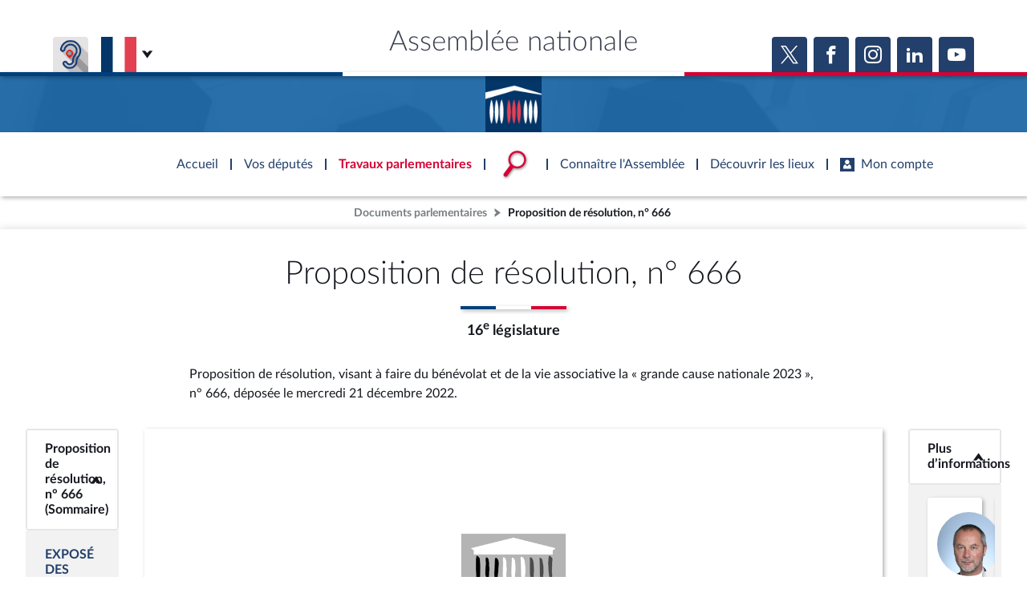

--- FILE ---
content_type: text/html; charset=UTF-8
request_url: https://www.assemblee-nationale.fr/dyn/docs/PNREANR5L16B0666.raw
body_size: 10887
content:
<!DOCTYPE html>
<html lang="fr-FR">
<head>
    <title>PNREANR5L16B0666</title>
    <style type="text/css">
            body { width: 600pt; margin:0 auto }
            .leaderZone { display: block;position:relative }
            .leaderZone::before { position:absolute; bottom:6px; display:block; flex-grow: 1; border-bottom: 3px dotted black; width: 100%; content: '' }
            .leaderText { position:relative; background-color: white; padding-right:2px }
			@page assnatSection1 { size:595.3pt 841.9pt; margin:79.4pt 85.05pt 85.05pt }
			@page assnatSection2 { size:595.3pt 841.9pt; margin:79.4pt 85.05pt 85.05pt }
			div.assnatSection1 { margin:79.4pt 85.05pt 85.05pt; page:assnatSection1 }
			div.assnatSection2 { margin:79.4pt 85.05pt 85.05pt; page:assnatSection2 }
			body { text-align:justify; font-family:'Times New Roman'; font-size:14pt }
			h1, h2, h3, h4, h5, h6, p { margin:0pt }
			li { margin-top:0pt; margin-bottom:0pt }
			h1 { margin-top:12pt; text-align:center; page-break-inside:auto; page-break-after:auto; font-family:'Times New Roman'; font-size:14pt; font-weight:bold; text-transform:uppercase; color:#ff00ff }
			h2 { text-align:center; page-break-inside:auto; page-break-after:auto; font-family:'Times New Roman'; font-size:14pt; font-weight:bold; text-transform:uppercase; color:#ff00ff }
			h3 { margin-left:28.35pt; text-indent:-28.35pt; text-align:justify; page-break-inside:auto; page-break-after:auto; font-family:'Times New Roman'; font-size:14pt; font-weight:bold; text-transform:uppercase; color:#008000 }
			h4 { margin-left:85.05pt; text-indent:-21.3pt; text-align:justify; page-break-inside:auto; page-break-after:auto; font-family:'Times New Roman'; font-size:10pt; font-weight:bold; font-style:normal; text-transform:uppercase; color:#000000 }
			h5 { margin-left:85.05pt; text-indent:-21.3pt; text-align:justify; page-break-inside:auto; page-break-after:auto; font-family:'Times New Roman'; font-size:14pt; font-weight:bold; color:#000000 }
			h6 { margin-left:85.05pt; text-indent:-21.3pt; text-align:justify; page-break-inside:auto; page-break-after:auto; font-family:'Times New Roman'; font-size:14pt; font-weight:normal; font-style:italic; color:#000000 }
			.assnatHeading7 { margin-left:85.05pt; text-indent:-21.3pt; text-align:justify; page-break-inside:auto; page-break-after:auto; font-family:'Times New Roman'; font-size:14pt; font-weight:bold; font-style:italic; color:#000000 }
			.assnatHeading8 { margin-left:85.05pt; text-indent:21.3pt; text-align:justify; page-break-inside:auto; page-break-after:auto; font-family:'Times New Roman'; font-size:14pt; font-weight:bold; color:#000000 }
			.assnatHeading9 { margin-left:85.05pt; text-indent:21.3pt; text-align:justify; page-break-inside:auto; page-break-after:auto; font-family:'Times New Roman'; font-size:10pt; font-weight:normal; font-style:italic; color:#000000 }
			.assnat1TomeIntit0 { text-align:center; page-break-after:avoid; font-family:Arial; font-size:13pt; font-weight:bold; font-style:italic }
			.assnat1TomeNum0 { margin-top:12pt; text-align:center; page-break-after:avoid; font-family:Arial; font-size:13pt; font-style:italic }
			.assnat2PartieIntit0 { text-align:center; page-break-after:avoid; font-family:'Arial Narrow'; font-size:13pt; font-weight:bold; font-style:italic }
			.assnat3LivreNum { margin-bottom:12pt; text-indent:0pt; text-align:center; font-size:13pt; font-style:italic }
			.assnat4TitreIntit0 { margin-top:0pt; margin-bottom:30pt; text-indent:0pt; text-align:center; page-break-after:avoid; font-size:14pt; font-weight:bold; font-style:italic; text-transform:uppercase }
			.assnat4TitreNum0 { margin-top:12pt; text-align:center; font-size:14pt; font-style:italic; text-transform:uppercase; color:#000000 }
			.assnat5ChapitreIntit0 { margin-top:6pt; margin-bottom:12pt; text-indent:0pt; text-align:center; page-break-after:avoid; font-size:14pt; font-weight:bold; font-style:italic }
			.assnat5ChapitreNum { margin-top:18pt; margin-bottom:6pt; text-indent:0pt; text-align:center; page-break-after:avoid; font-size:14pt; font-weight:normal; font-style:italic; font-variant:small-caps }
			.assnat6SectionIntit0 { margin-top:6pt; margin-bottom:12pt; text-indent:0pt; text-align:center; page-break-after:avoid; font-size:14pt; font-weight:bold; font-style:italic }
			.assnat6SectionNum0 { margin-top:18pt; margin-bottom:6pt; text-indent:0pt; text-align:center; page-break-after:avoid; font-size:14pt; font-weight:normal; font-style:italic; font-variant:normal }
			.assnat7Sous-sectionIntit0 { margin-top:6pt; margin-bottom:12pt; text-indent:0pt; text-align:center; page-break-after:avoid; font-size:14pt; font-weight:normal; font-style:italic }
			.assnat7Sous-sectionNum { margin-top:18pt; margin-bottom:6pt; text-indent:0pt; text-align:center; page-break-after:avoid; font-size:14pt; font-weight:normal; font-style:italic; font-variant:normal }
			.assnat8ParagrapheIntit { margin-top:6pt; margin-bottom:12pt; text-indent:0pt; text-align:center; page-break-after:avoid; font-size:14pt; font-weight:normal; font-style:italic }
			.assnat8ParagrapheNum { margin-top:18pt; margin-bottom:6pt; text-indent:0pt; text-align:center; page-break-after:avoid; font-size:14pt; font-weight:normal; font-style:italic; font-variant:normal }
			.assnat9ArticleNum0 { margin-top:15pt; margin-bottom:2pt; text-indent:0pt; text-align:center; page-break-after:avoid; font-size:14pt; font-weight:bold; font-style:italic }
			.assnatLoiTexte { margin-bottom:12pt; text-indent:25.5pt; text-align:justify; font-size:14pt }
			.assnat1TomeIntit { text-align:center; page-break-after:avoid; font-family:Arial; font-size:13pt; font-weight:bold }
			.assnat1TomeNum { margin-top:12pt; text-align:center; page-break-after:avoid; font-family:Arial; font-size:13pt }
			.assnat2PartieIntit { text-align:center; page-break-after:avoid; font-family:'Arial Narrow'; font-size:13pt; font-weight:bold }
			.assnat2PartieNum { margin-top:12pt; text-align:center; page-break-after:avoid; font-family:Arial; font-size:13pt }
			.assnat3LivreIntit { text-align:center; page-break-after:avoid; font-family:'Arial Narrow'; font-size:13pt; font-weight:bold }
			.assnat3LivreNum0 { margin-top:12pt; text-align:center; page-break-after:avoid; font-family:'Times New Roman'; font-size:13pt }
			.assnat4TitreIntit { margin-top:0pt; margin-bottom:30pt; text-indent:0pt; text-align:center; page-break-after:avoid; font-size:14pt; font-weight:bold; text-transform:uppercase }
			.assnat4TitreNum { margin-top:24pt; margin-bottom:12pt; text-indent:0pt; text-align:center; page-break-after:avoid; font-size:14pt; text-transform:uppercase }
			.assnat4titreintit1 { margin-top:3pt; margin-bottom:12pt; text-align:center; font-family:'CG TIMES (WN)'; font-size:14pt; font-weight:bold; text-transform:uppercase }
			.assnat5ChapitreIntit { margin-top:6pt; margin-bottom:12pt; text-indent:0pt; text-align:center; page-break-after:avoid; font-size:14pt; font-weight:bold }
			.assnat5ChapitreNum0 { margin-top:18pt; margin-bottom:6pt; text-indent:0pt; text-align:center; page-break-after:avoid; font-size:14pt; font-weight:normal; font-variant:small-caps }
			.assnat6SectionIntit { margin-top:6pt; margin-bottom:12pt; text-indent:0pt; text-align:center; page-break-after:avoid; font-size:14pt; font-weight:bold }
			.assnat6SectionNum { margin-top:18pt; margin-bottom:6pt; text-indent:0pt; text-align:center; page-break-after:avoid; font-size:14pt; font-weight:normal; font-variant:normal }
			.assnat7Sous-sectionIntit { margin-top:6pt; margin-bottom:12pt; text-indent:0pt; text-align:center; page-break-after:avoid; font-size:14pt; font-weight:normal }
			.assnat7Sous-sectionNum0 { margin-top:18pt; margin-bottom:6pt; text-indent:0pt; text-align:center; page-break-after:avoid; font-size:14pt; font-weight:normal; font-variant:normal }
			.assnat8ParagrapheIntit0 { margin-top:6pt; margin-bottom:12pt; text-indent:0pt; text-align:center; page-break-after:avoid; font-size:14pt; font-weight:normal }
			.assnat8ParagrapheNum0 { margin-top:18pt; margin-bottom:6pt; text-indent:0pt; text-align:center; page-break-after:avoid; font-size:14pt; font-weight:normal; font-variant:normal }
			.assnat9ArticleNum { margin-top:24pt; margin-bottom:12pt; text-indent:0pt; text-align:center; page-break-after:avoid; font-size:14pt; font-weight:bold }
			.assnatTextenonpastill { margin-bottom:12pt; text-indent:25.5pt; text-align:justify; font-size:14pt }
			.assnatTitrePG { margin-top:6pt; margin-bottom:6pt; text-align:center; font-family:'Times New Roman Italique'; font-size:14pt; letter-spacing:0.75pt }
			.assnatBalloonText { text-align:justify; font-family:Tahoma; font-size:8pt }
			.assnatBodyTextIndent { text-indent:27pt; text-align:justify; font-size:14pt }
			.assnatCaption { margin-top:126pt; text-align:center; font-size:24pt; font-weight:bold; text-transform:uppercase }
			.assnatDate { text-align:justify; font-size:14pt }
			.assnatDlibr { margin-top:24pt; margin-bottom:12pt; text-indent:25.5pt; text-align:justify; font-size:14pt; font-style:italic }
			.assnatFooter { text-align:justify; font-size:14pt }
			.assnatFootnoteText { text-indent:25.5pt; text-align:justify; font-size:14pt }
			.assnatHeader { margin-bottom:12pt; text-align:center; font-size:11pt }
			.assnatNormalWeb { margin-top:5pt; margin-bottom:5pt; text-align:left; font-size:14pt }
			.assnatProjet { margin-right:-26.7pt; margin-left:-7.1pt; margin-bottom:0pt; text-align:center; font-size:14pt; font-style:italic }
			.assnatPrsident { margin-top:18pt; text-align:justify; font-size:14pt; font-style:italic }
			.assnatSignaturePrsident { margin-top:6pt; text-align:justify; font-size:14pt; font-style:italic }
			.assnatTITRE { margin-top:24pt; margin-bottom:12pt; text-align:center; font-size:14pt; text-transform:uppercase }
			.assnatTITRE4 { margin-right:-26.7pt; margin-left:-7.1pt; margin-bottom:12pt; text-indent:-21.3pt; text-align:justify; font-family:'CG TIMES (WN)'; font-size:12pt; font-weight:normal; text-transform:uppercase }
			.assnatTitle { margin-right:-26.7pt; margin-left:-7.1pt; margin-bottom:12pt; text-align:center; font-size:14pt }
			.assnatTitre1 { margin:24pt -26.7pt 24pt -7.1pt; text-align:center; font-size:18pt; font-weight:bold }
			.assnatTitre7 { margin:24pt -26.7pt 24pt -7.1pt; text-align:justify; font-size:18pt; font-weight:bold }
			.assnatTitre8 { margin-right:93.75pt; margin-left:106.35pt; margin-bottom:12pt; text-align:center; font-size:14pt }
			.assnatTitre0 { margin-right:-26.7pt; margin-left:-7.1pt; margin-bottom:12pt; text-align:center; font-size:14pt; text-decoration:underline }
			.assnatTrait { margin-right:-26.7pt; margin-left:-7.1pt; text-align:center; border-bottom:1.5pt solid #000000; padding-bottom:1pt; font-size:14pt }
			.assnatconstitution { margin-top:6pt; text-align:center; font-size:14pt; letter-spacing:0.75pt }
			.assnatdroite { text-align:right; font-size:14pt }
			.assnatenregistr { margin-top:6pt; margin-right:-21.3pt; margin-left:-21.3pt; text-align:center; border-top:1.5pt double #000000; padding-top:5pt; font-size:11pt }
			.assnattreizieme { margin-top:6pt; text-align:center; font-size:10pt; letter-spacing:0.75pt }
			span.assnatLoiTexteCar { font-size:14pt }
			span.assnatLnom { font-family:'Times New Roman'; font-size:13pt; text-decoration:none; text-transform:uppercase; vertical-align:baseline }
			span.assnatLprnom { font-family:'Times New Roman'; font-size:13pt; text-decoration:none; vertical-align:baseline }
			span.assnatPastille { font-size:12pt; font-weight:bold; text-decoration:none; vertical-align:baseline; color:#000000 }
			span.assnatPastilleBis { font-size:12pt; font-weight:bold; color:#000000 }
			span.assnatEmphasis { font-style:italic }
			span.assnatFootnoteReference { vertical-align:super }
			span.assnatPageNumber { font-family:'Times New Roman' }
			span.assnatPlaceholderText { color:#808080 }
			span.assnatStrong { font-weight:bold }
			span.assnatStyle24ptToutenmajuscule { font-family:'Times New Roman'; font-size:24pt; text-transform:uppercase }
			.assnatTableGrid {  }
		</style>
    <style>
        a[href^="#_Toc"] span.assnatHyperlink {
            color: #02055d;
            text-decoration: none;
        }

        a[href^="#_Toc"]:hover span.assnatHyperlink {
            text-decoration: underline;
        }

        a[href^="#_Toc"] span.assnatHyperlink:first-child::before {
            content: '► ';
            font-size: 0.7em;
            opacity: 0.5;
        }

        .amdt_extension {
            padding-top: 5px;
        }

        .amdt_extension a:visited {
            color: inherit;
        }

        .amdt_extension a {
            background-color: #E4EFFF;
            border: 1px solid #9FC6FF;
            padding: 5px;
            border-radius: 10px 0;
            line-height: 30px;
            white-space: nowrap;
            font-weight: normal;
            text-decoration: none;
            margin-right: 10px;
        }

        .amdt_extension a:hover {
            border-bottom: 2px solid #003C78;
        }

    </style>

    <style>
        @media only screen and (max-width: 600px) {
            html {
                max-width: 100%;
            }

            body {
                max-width: calc(100% - 40px);
                overflow: auto !important;
                word-break: break-word;
                padding: 20px;
            }

            .assnatSection1,
            .assnatSection2,
            .assnatSection3,
            .assnatSection4,
            .assnatSection5,
            .assnatSection6,
            .assnatSection7,
            .assnatSection8,
            .assnatSection9,
            .assnatSection10 {
                margin-left: 0 !important;
                margin-right: 0 !important;
                width: 100% !important;
            }
        }
    </style>

    <meta name="viewport" content="width=device-width, initial-scale=1, shrink-to-fit=no">


</head>
<body>

		<div class="assnatSection1">
			<p style="text-align:center; font-size:24pt">
				<img src="[data-uri]" width="144" height="82" alt="Description : LOGO">
			</p>
			<p style="text-align:center; font-size:28pt">
				N<span style="vertical-align:3pt">°</span><span style="vertical-align:3pt"> </span>666
			</p>
			<p style="text-align:center">
				<span style="font-weight:bold; vertical-align:3pt">_____</span>
			</p>
			<p style="text-align:center; font-size:28pt">
				<span class="assnatStyle24ptToutenmajuscule" style="font-size:28pt">ASSEMBLÉE NATIONALE</span>
			</p>
			<p class="assnatconstitution" style="margin-top:12pt">
				<span style="letter-spacing:normal">CONSTITUTION DU 4 OCTOBRE 1958</span>
			</p>
			<p class="assnattreizieme">
				<span style="letter-spacing:normal">SEIZIÈME LÉGISLATURE</span>
			</p>
			<p class="assnatenregistr" style="margin-right:0pt; margin-left:0pt">
				Enregistré à la Présidence de l’Assemblée nationale le 21 décembre 2022.
			</p>
			<p style="margin-top:60pt; margin-bottom:12pt; text-align:center; font-size:28pt">
				<span style="font-weight:bold">PROPOSITION DE RÉSOLUTION</span>
			</p>
			<p style="margin-top:12pt; margin-bottom:12pt; text-align:center">
				<span style="font-style:italic">visant à </span><span style="font-weight:bold">faire </span><span style="font-style:italic">du </span><span style="font-weight:bold">bénévolat </span><span style="font-style:italic">et de la </span><span style="font-weight:bold">vie associative </span><br><span style="font-style:italic">la </span><span style="font-weight:bold">«</span><span style="font-weight:bold"> </span><span style="font-weight:bold">grande</span><span style="font-style:italic"> </span><span style="font-weight:bold">cause nationale 2023</span><span style="font-weight:bold"> </span><span style="font-weight:bold">»</span><span style="font-style:italic">,</span>
			</p>
			<p style="margin-top:18pt; margin-bottom:12pt; text-align:center">
				présentée par Mesdames et Messieurs
			</p>
			<p style="font-size:13pt">
				<span class="assnatLnom" style="text-transform:none">Stéphane VIRY, Emmanuelle ANTHOINE, Thibault BAZIN, Valérie BAZIN</span><span class="assnatLnom" style="text-transform:none">‑</span><span class="assnatLnom" style="text-transform:none">MALGRAS, Philippe BOLO, Émilie BONNIVARD, Ian BOUCARD, Xavier BRETON, Hubert BRIGAND, Paul CHRISTOPHE, Dino CINIERI, Pierre CORDIER, Josiane CORNELOUP, Marie</span><span class="assnatLnom" style="text-transform:none">‑</span><span class="assnatLnom" style="text-transform:none">Christine DALLOZ, Vincent DESCOEUR, Fabien DI</span><span class="assnatLnom" style="text-transform:none"> </span><span class="assnatLnom" style="text-transform:none">FILIPPO, Virginie DUBY</span><span class="assnatLnom" style="text-transform:none">‑</span><span class="assnatLnom" style="text-transform:none">MULLER, Philippe FAIT, Olivier FALORNI, Yannick FAVENNEC</span><span class="assnatLnom" style="text-transform:none">‑</span><span class="assnatLnom" style="text-transform:none">BÉCOT, Nicolas FORISSIER, Jean</span><span class="assnatLnom" style="text-transform:none">‑</span><span class="assnatLnom" style="text-transform:none">Jacques GAULTIER, Charlotte GOETSCHY</span><span class="assnatLnom" style="text-transform:none">‑</span><span class="assnatLnom" style="text-transform:none">BOLOGNESE, Jean</span><span class="assnatLnom" style="text-transform:none">‑</span><span class="assnatLnom" style="text-transform:none">Carles GRELIER, Michel HERBILLON, Patrick HETZEL, Philippe JUVIN, Véronique LOUWAGIE, Alexandra MARTIN, Emmanuelle MÉNARD, Frédérique MEUNIER, Pierre MOREL</span><span class="assnatLnom" style="text-transform:none">‑</span><span class="assnatLnom" style="text-transform:none">À</span><span class="assnatLnom" style="text-transform:none">‑</span><span class="assnatLnom" style="text-transform:none">L’HUISSIER, Christophe NAEGELEN, Yannick NEUDER, Hubert OTT, Christelle PETEX</span><span class="assnatLnom" style="text-transform:none">‑</span><span class="assnatLnom" style="text-transform:none">LEVET, Nicolas RAY, Vincent ROLLAND, Benjamin SAINT</span><span class="assnatLnom" style="text-transform:none">‑</span><span class="assnatLnom" style="text-transform:none">HUILE, Nathalie SERRE, Jean</span><span class="assnatLnom" style="text-transform:none">‑</span><span class="assnatLnom" style="text-transform:none">Pierre TAITE, Isabelle VALENTIN, Pierre VATIN, Antoine VERMOREL</span><span class="assnatLnom" style="text-transform:none">‑</span><span class="assnatLnom" style="text-transform:none">MARQUES, Jean</span><span class="assnatLnom" style="text-transform:none">‑</span><span class="assnatLnom" style="text-transform:none">Pierre VIGIER, Alexandre VINCENDET,</span>
			</p>
			<p style="margin-top:6pt; text-align:center; font-size:13pt">
				députés.
			</p>
		</div>
		<br style="page-break-before:always; clear:both; mso-break-type:section-break">
		<div class="assnatSection2">
			<div style="; clear:both">
				<p style="margin-bottom:12pt; text-align:center; font-size:11pt">
					<span style="text-transform:uppercase">–</span> 1 <span style="text-transform:uppercase">–</span>
				</p>
			</div>
			<p class="assnat4titreintit1" style="margin-top:0pt">
				<span style="font-family:'Times New Roman'; font-weight:normal">EXPOSÉ DES MOTIFS</span>
			</p>
			<p style="margin-bottom:12pt; text-indent:42.55pt">
				M<span style="font-variant:small-caps">esdames</span>, M<span style="font-variant:small-caps">essieurs</span>,
			</p>
			<p class="assnatLoiTexte">
				1,5 million d’associations actives en France constituent la richesse de notre système associatif. Ce sont, environ 16 millions de bénévoles qui œuvrent chaque année dans l’action sociale, humanitaire et caritative, dans le sport, dans la culture, le spectacle et les activités artistiques, dans les loisirs, divertissement et la vie sociale, mais également dans la défense de causes, de droits, d’intérêts, dans l’enseignement, la formation et la recherche non médicale, et enfin, dans la gestion des services économiques et le développement local.
			</p>
			<p class="assnatLoiTexte">
				Si l’on observe une hausse de 2,4 % du nombre d’associations chaque année, on constate pour autant une certaine baisse du nombre de bénévoles mais surtout une baisse de mobilisation sur un temps long. Les « mobilisations » sont de plus en plus ponctuelles et brèves.
			</p>
			<p class="assnatLoiTexte">
				En analysant les causes, nous pouvons faire plusieurs constats.
			</p>
			<p class="assnatLoiTexte">
				Des Centres de Ressources et d’Information des Bénévoles (C.R.I.B.) ont bien été mis en place mais avec peu de moyens et peu de communication. Pourtant l’idée est bonne. La mise en réseau des associations permet le partage de la ressource et des idées. Cette volonté pourrait être améliorée en créant un centre de ressource partagé où toutes les associations, sans exception, auraient accès à ce guichet unique. Cette création de structure s’inscrirait dans une politique publique avec du personnel formé (notamment par les associatifs) et qui pourrait répondre à toutes les démarches administratives des structures accompagnées en leur apportant une aide de qualité, faisant appel à leur expertise. De même, un espace partagé de dialogue entre les associations, les institutions, les collectivités, permettrait d’évoquer en commun l’actualité du monde associatif et d’apporter des réponses adaptées aux réalités de terrain. Cela implique également une refonte du fonctionnement du Fonds de Développement de la Vie Associative (FDVA) en favorisant l’échelon départemental pour la prise de décision. Une approche territoriale permet une meilleure connaissance du terrain et une meilleure action dans la répartition des besoins des associations locales. En outre, la mise en place rapide et généralisée des <span style="font-style:italic">Guid</span><span style="font-style:italic">‑</span><span style="font-style:italic">Assos</span> reste un objectif encore non opérationnel dans certaines régions.
			</p>
			<p class="assnatLoiTexte">
				Les échanges entre les associations d’un territoire pourront alors s’appuyer sur ces nouveaux services.
			</p>
			<p class="assnatLoiTexte">
				Ces échanges ont par ailleurs besoin d’être assainis.
			</p>
			<p class="assnatLoiTexte">
				Le passage obligatoire par des Appels à Projets génère une concurrence aux associations et à leurs publics. Il convient de viser le rétablissement de canaux de communication entre les dirigeants des associations qui ont un avantage à travailler ensemble et à mutualiser leurs forces techniques, humaines ou financières. Il serait d’ailleurs opportun de créer une Conférence territoriale du dialogue associatif récurrente. Revenir à des Conventions Pluriannuelles d’Objectifs et de Moyens permettrait aux Pouvoirs Publics d’engager un vrai dialogue et une force de frappe basée sur la confiance, à une simplification et une efficacité au plus près des réalités de terrain.
			</p>
			<p class="assnatLoiTexte">
				Développer l’information des bénévoles quant à leurs droits notamment sur leur accès à une Validation des Acquis d’Expérience (VAE) reconnaissant le travail bénévole et ouvrant des droits à la formation, est une priorité.
			</p>
			<p class="assnatLoiTexte">
				Le don de son temps doit également permettre l’octroi de trimestres supplémentaires comptant pour la retraite. La valorisation du don de temps se doit d’être plus aboutie et équitable : les frais engagés ne doivent pas être remboursés par déduction d’impôts mais par un crédit d’impôts afin de pouvoir valoriser tous les bénévoles et pas seulement les bénévoles soumis à l’impôt sur le revenu.
			</p>
			<p class="assnatLoiTexte">
				Favoriser l’engagement des salariés grâce au mécénat de compétences est également une proposition permettant d’accroître l’engagement associatif et la reconnaissance des bénévoles. Il est donc important de communiquer et de faire connaître aux entreprises la possibilité de rendre disponible un de ses cadres pour former ou aider une association. Cette action peut s’inscrire dans la Responsabilité Sociétale des Entreprises (RSE).
			</p>
			<p class="assnatLoiTexte">
				Nous proposons également l’instauration de trois jours d’engagement associatif qui permettrait à un salarié, sur le modèle des trois jours d’engagement syndical, de se rendre disponible pour l’association dont il est un des responsables.
			</p>
			<p class="assnatLoiTexte">
				Nous devons soutenir le bénévolat en protégeant les présidents‑employeurs face aux risques qu’ils encourent afin de mieux sécuriser leur fonction. Cela permettrait, par ailleurs, de favoriser la prise de responsabilité de dirigeant associatif sans craindre la faute et de sécuriser le modèle économique de sa structure.
			</p>
			<p class="assnatLoiTexte">
				Par ailleurs, il devient urgent de créer un partenariat solide entre le milieu scolaire et universitaire avec le monde associatif afin de générer une culture associative au plus tôt. Nous observons que la catégorie des 16 à 25 ans représente la tranche d’âge où le nombre de bénévoles est le plus bas. La culture associative doit faire partie du programme scolaire. Les associations véhiculent des valeurs d’altruisme, de générosité, et de transmission, nécessaires à l’équilibre des générations.
			</p>
			<p class="assnatLoiTexte">
				Le monde associatif est essentiel pour notre société. C’est la raison pour laquelle il est important d’agir sur les problèmes matériels, humains et financiers rencontrés.
			</p>
			<p class="assnatLoiTexte">
				Au regard de ces constats et des rencontres avec les associations, nous tentons, par cette proposition de résolution, de soumettre des mesures concrètes et facilement applicables. Celles‑ci ont pour objectifs d’améliorer et soutenir notre tissu associatif, permettre l’attractivité du bénévolat et renforcer aux côtés des pouvoirs publics le pouvoir d’agir des associations sur l’ensemble du territoire français.
			</p>
			<p style="margin-bottom:12pt; text-indent:42.55pt">
				<br style="page-break-before:always; clear:both">
			</p>
			<p class="assnat4titreintit1">
				<span style="font-family:'Times New Roman'; font-weight:normal">proposition de rÉsolution</span>
			</p>
			<p class="assnat9ArticleNum">
				Article unique
			</p>
			<p class="assnatLoiTexte">
				L’Assemblée nationale,
			</p>
			<p class="assnatLoiTexte">
				Vu l’article 34<span style="font-family:'Cambria Math'">‑</span>1 de la Constitution,
			</p>
			<p class="assnatLoiTexte">
				Vu l’article 136 du Règlement de l’Assemblée nationale,
			</p>
			<p class="assnatLoiTexte">
				Considérant le nombre de bénévoles qui œuvrent quotidiennement à la vie de nos associations ;
			</p>
			<p class="assnatLoiTexte">
				Considérant les difficultés qui peuvent être rencontrées par les bénévoles et les salariés des associations, dans la gestion courante de leurs structures ;
			</p>
			<p class="assnatLoiTexte">
				Considérant le manque de valorisation du bénévolat ;
			</p>
			<p class="assnatLoiTexte">
				Invite le Gouvernement à refondre entièrement son mode de soutien à la vie associative en dotant chaque département d’un lieu ressource avec du personnel formé ;
			</p>
			<p class="assnatLoiTexte">
				Invite le Gouvernement à valoriser le don de temps des bénévoles avec des dispositifs attractifs et justes au regard de l’engagement ;
			</p>
			<p class="assnatLoiTexte">
				Invite le Gouvernement à soutenir des dispositifs innovants afin de maintenir les ressources financières et humaines de nos associations ;
			</p>
			<p class="assnatLoiTexte">
				Invite le Gouvernement à promouvoir la vie associative et l’engagement des bénévoles en favorisant la culture associative à tous les âges ;
			</p>
			<p class="assnatLoiTexte">
				Invite le Gouvernement à faire du bénévolat et de la vie associative la grande cause nationale 2023.
			</p>
		</div>
	


<script src="/assets/build/document_iframe.js" defer></script>
</body>
</html>


--- FILE ---
content_type: text/html; charset=UTF-8
request_url: https://www.assemblee-nationale.fr/dyn/embed/documents/PNREANR5L16B0666/carrousel-auteurs
body_size: 1998
content:

<div class="@AnSlider acteur-slider">
    <div class="swiper-container"
         data-centeredSlides="false"
         data-slidesPerView="1"
         data-slidesPerGroup="true"
         data-spaceBetween="16"
    >
        <div class="swiper-wrapper @FocusableList">
                                                                        <div class="swiper-slide">
                    <div class="an-bloc _pa-s _height-100 @Tilt" data-hoverScale="1.05" data-acteur-id="PA721474">
                        <div class="_gutter-xxs _align-center">
                                                            <div>
                                    <img class="_fit-cover _position-top" src="https://www.assemblee-nationale.fr/dyn/static/tribun/16/photos/carre/721474.jpg" alt="">
                                </div>
                                                        <div class="flex1">
                                                                    <div>
                                        <span class="_bold _colored-travaux">
                                            <span>M. Stéphane Viry</span>
                                        </span>
                                    </div>
                                                                <div class="richtext">
                                    <span class="_small"></span>
                                </div>
                                                                    <div>
                                        <span class="_small _bold" style="color: #4565AD;">Les Républicains</span>
                                    </div>
                                                            </div>
                        </div>
                                                    <a class="inner"
                               href="/dyn/deputes/PA721474"
                               title="Accéder à la fiche du député"
                            ></a>
                                            </div>
                </div>
                                                            <div class="swiper-slide">
                    <div class="an-bloc _pa-s _height-100 @Tilt" data-hoverScale="1.05" data-acteur-id="PA719318">
                        <div class="_gutter-xxs _align-center">
                                                            <div>
                                    <img class="_fit-cover _position-top" src="https://www.assemblee-nationale.fr/dyn/static/tribun/16/photos/carre/719318.jpg" alt="">
                                </div>
                                                        <div class="flex1">
                                                                    <div>
                                        <span class="_bold _colored-travaux">
                                            <span>Mme Emmanuelle Anthoine</span>
                                        </span>
                                    </div>
                                                                <div class="richtext">
                                    <span class="_small"></span>
                                </div>
                                                                    <div>
                                        <span class="_small _bold" style="color: #4565AD;">Les Républicains</span>
                                    </div>
                                                            </div>
                        </div>
                                                    <a class="inner"
                               href="/dyn/deputes/PA719318"
                               title="Accéder à la fiche de la députée"
                            ></a>
                                            </div>
                </div>
                                                            <div class="swiper-slide">
                    <div class="an-bloc _pa-s _height-100 @Tilt" data-hoverScale="1.05" data-acteur-id="PA642847">
                        <div class="_gutter-xxs _align-center">
                                                            <div>
                                    <img class="_fit-cover _position-top" src="https://www.assemblee-nationale.fr/dyn/static/tribun/16/photos/carre/642847.jpg" alt="">
                                </div>
                                                        <div class="flex1">
                                                                    <div>
                                        <span class="_bold _colored-travaux">
                                            <span>M. Thibault Bazin</span>
                                        </span>
                                    </div>
                                                                <div class="richtext">
                                    <span class="_small"></span>
                                </div>
                                                                    <div>
                                        <span class="_small _bold" style="color: #4565AD;">Les Républicains</span>
                                    </div>
                                                            </div>
                        </div>
                                                    <a class="inner"
                               href="/dyn/deputes/PA642847"
                               title="Accéder à la fiche du député"
                            ></a>
                                            </div>
                </div>
                                                            <div class="swiper-slide">
                    <div class="an-bloc _pa-s _height-100 @Tilt" data-hoverScale="1.05" data-acteur-id="PA718884">
                        <div class="_gutter-xxs _align-center">
                                                            <div>
                                    <img class="_fit-cover _position-top" src="https://www.assemblee-nationale.fr/dyn/static/tribun/16/photos/carre/718884.jpg" alt="">
                                </div>
                                                        <div class="flex1">
                                                                    <div>
                                        <span class="_bold _colored-travaux">
                                            <span>Mme Valérie Bazin-Malgras</span>
                                        </span>
                                    </div>
                                                                <div class="richtext">
                                    <span class="_small"></span>
                                </div>
                                                                    <div>
                                        <span class="_small _bold" style="color: #4565AD;">Les Républicains</span>
                                    </div>
                                                            </div>
                        </div>
                                                    <a class="inner"
                               href="/dyn/deputes/PA718884"
                               title="Accéder à la fiche de la députée"
                            ></a>
                                            </div>
                </div>
                                                            <div class="swiper-slide">
                    <div class="an-bloc _pa-s _height-100 @Tilt" data-hoverScale="1.05" data-acteur-id="PA720162">
                        <div class="_gutter-xxs _align-center">
                                                            <div>
                                    <img class="_fit-cover _position-top" src="https://www.assemblee-nationale.fr/dyn/static/tribun/16/photos/carre/720162.jpg" alt="">
                                </div>
                                                        <div class="flex1">
                                                                    <div>
                                        <span class="_bold _colored-travaux">
                                            <span>M. Philippe Bolo</span>
                                        </span>
                                    </div>
                                                                <div class="richtext">
                                    <span class="_small"></span>
                                </div>
                                                                    <div>
                                        <span class="_small _bold" style="color: #CE5215;">Démocrate (MoDem et Indépendants)</span>
                                    </div>
                                                            </div>
                        </div>
                                                    <a class="inner"
                               href="/dyn/deputes/PA720162"
                               title="Accéder à la fiche du député"
                            ></a>
                                            </div>
                </div>
                                                            <div class="swiper-slide">
                    <div class="an-bloc _pa-s _height-100 @Tilt" data-hoverScale="1.05" data-acteur-id="PA721410">
                        <div class="_gutter-xxs _align-center">
                                                            <div>
                                    <img class="_fit-cover _position-top" src="https://www.assemblee-nationale.fr/dyn/static/tribun/16/photos/carre/721410.jpg" alt="">
                                </div>
                                                        <div class="flex1">
                                                                    <div>
                                        <span class="_bold _colored-travaux">
                                            <span>Mme Émilie Bonnivard</span>
                                        </span>
                                    </div>
                                                                <div class="richtext">
                                    <span class="_small"></span>
                                </div>
                                                                    <div>
                                        <span class="_small _bold" style="color: #4565AD;">Les Républicains</span>
                                    </div>
                                                            </div>
                        </div>
                                                    <a class="inner"
                               href="/dyn/deputes/PA721410"
                               title="Accéder à la fiche de la députée"
                            ></a>
                                            </div>
                </div>
                                                            <div class="swiper-slide">
                    <div class="an-bloc _pa-s _height-100 @Tilt" data-hoverScale="1.05" data-acteur-id="PA721816">
                        <div class="_gutter-xxs _align-center">
                                                            <div>
                                    <img class="_fit-cover _position-top" src="https://www.assemblee-nationale.fr/dyn/static/tribun/16/photos/carre/721816.jpg" alt="">
                                </div>
                                                        <div class="flex1">
                                                                    <div>
                                        <span class="_bold _colored-travaux">
                                            <span>M. Ian Boucard</span>
                                        </span>
                                    </div>
                                                                <div class="richtext">
                                    <span class="_small"></span>
                                </div>
                                                                    <div>
                                        <span class="_small _bold" style="color: #4565AD;">Les Républicains</span>
                                    </div>
                                                            </div>
                        </div>
                                                    <a class="inner"
                               href="/dyn/deputes/PA721816"
                               title="Accéder à la fiche du député"
                            ></a>
                                            </div>
                </div>
                                                            <div class="swiper-slide">
                    <div class="an-bloc _pa-s _height-100 @Tilt" data-hoverScale="1.05" data-acteur-id="PA330008">
                        <div class="_gutter-xxs _align-center">
                                                            <div>
                                    <img class="_fit-cover _position-top" src="https://www.assemblee-nationale.fr/dyn/static/tribun/16/photos/carre/330008.jpg" alt="">
                                </div>
                                                        <div class="flex1">
                                                                    <div>
                                        <span class="_bold _colored-travaux">
                                            <span>M. Xavier Breton</span>
                                        </span>
                                    </div>
                                                                <div class="richtext">
                                    <span class="_small"></span>
                                </div>
                                                                    <div>
                                        <span class="_small _bold" style="color: #4565AD;">Les Républicains</span>
                                    </div>
                                                            </div>
                        </div>
                                                    <a class="inner"
                               href="/dyn/deputes/PA330008"
                               title="Accéder à la fiche du député"
                            ></a>
                                            </div>
                </div>
                                                            <div class="swiper-slide">
                    <div class="an-bloc _pa-s _height-100 @Tilt" data-hoverScale="1.05" data-acteur-id="PA793508">
                        <div class="_gutter-xxs _align-center">
                                                            <div>
                                    <img class="_fit-cover _position-top" src="https://www.assemblee-nationale.fr/dyn/static/tribun/16/photos/carre/793508.jpg" alt="">
                                </div>
                                                        <div class="flex1">
                                                                    <div>
                                        <span class="_bold _colored-travaux">
                                            <span>M. Hubert Brigand</span>
                                        </span>
                                    </div>
                                                                <div class="richtext">
                                    <span class="_small"></span>
                                </div>
                                                                    <div>
                                        <span class="_small _bold" style="color: #4565AD;">Les Républicains</span>
                                    </div>
                                                            </div>
                        </div>
                                                    <a class="inner"
                               href="/dyn/deputes/PA793508"
                               title="Accéder à la fiche du député"
                            ></a>
                                            </div>
                </div>
                                                            <div class="swiper-slide">
                    <div class="an-bloc _pa-s _height-100 @Tilt" data-hoverScale="1.05" data-acteur-id="PA642868">
                        <div class="_gutter-xxs _align-center">
                                                            <div>
                                    <img class="_fit-cover _position-top" src="https://www.assemblee-nationale.fr/dyn/static/tribun/16/photos/carre/642868.jpg" alt="">
                                </div>
                                                        <div class="flex1">
                                                                    <div>
                                        <span class="_bold _colored-travaux">
                                            <span>M. Paul Christophe</span>
                                        </span>
                                    </div>
                                                                <div class="richtext">
                                    <span class="_small"></span>
                                </div>
                                                                    <div>
                                        <span class="_small _bold" style="color: #32B3CA;">Horizons et apparentés</span>
                                    </div>
                                                            </div>
                        </div>
                                                    <a class="inner"
                               href="/dyn/deputes/PA642868"
                               title="Accéder à la fiche du député"
                            ></a>
                                            </div>
                </div>
                                                            <div class="swiper-slide">
                    <div class="an-bloc _pa-s _height-100 @Tilt" data-hoverScale="1.05" data-acteur-id="PA267429">
                        <div class="_gutter-xxs _align-center">
                                                            <div>
                                    <img class="_fit-cover _position-top" src="https://www.assemblee-nationale.fr/dyn/static/tribun/16/photos/carre/267429.jpg" alt="">
                                </div>
                                                        <div class="flex1">
                                                                    <div>
                                        <span class="_bold _colored-travaux">
                                            <span>M. Dino Cinieri</span>
                                        </span>
                                    </div>
                                                                <div class="richtext">
                                    <span class="_small"></span>
                                </div>
                                                                    <div>
                                        <span class="_small _bold" style="color: #4565AD;">Les Républicains</span>
                                    </div>
                                                            </div>
                        </div>
                                                    <a class="inner"
                               href="/dyn/deputes/PA267429"
                               title="Accéder à la fiche du député"
                            ></a>
                                            </div>
                </div>
                                                            <div class="swiper-slide">
                    <div class="an-bloc _pa-s _height-100 @Tilt" data-hoverScale="1.05" data-acteur-id="PA718850">
                        <div class="_gutter-xxs _align-center">
                                                            <div>
                                    <img class="_fit-cover _position-top" src="https://www.assemblee-nationale.fr/dyn/static/tribun/16/photos/carre/718850.jpg" alt="">
                                </div>
                                                        <div class="flex1">
                                                                    <div>
                                        <span class="_bold _colored-travaux">
                                            <span>M. Pierre Cordier</span>
                                        </span>
                                    </div>
                                                                <div class="richtext">
                                    <span class="_small"></span>
                                </div>
                                                                    <div>
                                        <span class="_small _bold" style="color: #4565AD;">Les Républicains</span>
                                    </div>
                                                            </div>
                        </div>
                                                    <a class="inner"
                               href="/dyn/deputes/PA718850"
                               title="Accéder à la fiche du député"
                            ></a>
                                            </div>
                </div>
                                                            <div class="swiper-slide">
                    <div class="an-bloc _pa-s _height-100 @Tilt" data-hoverScale="1.05" data-acteur-id="PA722390">
                        <div class="_gutter-xxs _align-center">
                                                            <div>
                                    <img class="_fit-cover _position-top" src="https://www.assemblee-nationale.fr/dyn/static/tribun/16/photos/carre/722390.jpg" alt="">
                                </div>
                                                        <div class="flex1">
                                                                    <div>
                                        <span class="_bold _colored-travaux">
                                            <span>Mme Josiane Corneloup</span>
                                        </span>
                                    </div>
                                                                <div class="richtext">
                                    <span class="_small"></span>
                                </div>
                                                                    <div>
                                        <span class="_small _bold" style="color: #4565AD;">Les Républicains</span>
                                    </div>
                                                            </div>
                        </div>
                                                    <a class="inner"
                               href="/dyn/deputes/PA722390"
                               title="Accéder à la fiche de la députée"
                            ></a>
                                            </div>
                </div>
                                                            <div class="swiper-slide">
                    <div class="an-bloc _pa-s _height-100 @Tilt" data-hoverScale="1.05" data-acteur-id="PA332523">
                        <div class="_gutter-xxs _align-center">
                                                            <div>
                                    <img class="_fit-cover _position-top" src="https://www.assemblee-nationale.fr/dyn/static/tribun/16/photos/carre/332523.jpg" alt="">
                                </div>
                                                        <div class="flex1">
                                                                    <div>
                                        <span class="_bold _colored-travaux">
                                            <span>Mme Marie-Christine Dalloz</span>
                                        </span>
                                    </div>
                                                                <div class="richtext">
                                    <span class="_small"></span>
                                </div>
                                                                    <div>
                                        <span class="_small _bold" style="color: #4565AD;">Les Républicains</span>
                                    </div>
                                                            </div>
                        </div>
                                                    <a class="inner"
                               href="/dyn/deputes/PA332523"
                               title="Accéder à la fiche de la députée"
                            ></a>
                                            </div>
                </div>
                                                            <div class="swiper-slide">
                    <div class="an-bloc _pa-s _height-100 @Tilt" data-hoverScale="1.05" data-acteur-id="PA330909">
                        <div class="_gutter-xxs _align-center">
                                                            <div>
                                    <img class="_fit-cover _position-top" src="https://www.assemblee-nationale.fr/dyn/static/tribun/16/photos/carre/330909.jpg" alt="">
                                </div>
                                                        <div class="flex1">
                                                                    <div>
                                        <span class="_bold _colored-travaux">
                                            <span>M. Vincent Descoeur</span>
                                        </span>
                                    </div>
                                                                <div class="richtext">
                                    <span class="_small"></span>
                                </div>
                                                                    <div>
                                        <span class="_small _bold" style="color: #4565AD;">Les Républicains</span>
                                    </div>
                                                            </div>
                        </div>
                                                    <a class="inner"
                               href="/dyn/deputes/PA330909"
                               title="Accéder à la fiche du député"
                            ></a>
                                            </div>
                </div>
                                                            <div class="swiper-slide">
                    <div class="an-bloc _pa-s _height-100 @Tilt" data-hoverScale="1.05" data-acteur-id="PA720386">
                        <div class="_gutter-xxs _align-center">
                                                            <div>
                                    <img class="_fit-cover _position-top" src="https://www.assemblee-nationale.fr/dyn/static/tribun/16/photos/carre/720386.jpg" alt="">
                                </div>
                                                        <div class="flex1">
                                                                    <div>
                                        <span class="_bold _colored-travaux">
                                            <span>M. Fabien Di Filippo</span>
                                        </span>
                                    </div>
                                                                <div class="richtext">
                                    <span class="_small"></span>
                                </div>
                                                                    <div>
                                        <span class="_small _bold" style="color: #4565AD;">Les Républicains</span>
                                    </div>
                                                            </div>
                        </div>
                                                    <a class="inner"
                               href="/dyn/deputes/PA720386"
                               title="Accéder à la fiche du député"
                            ></a>
                                            </div>
                </div>
                                                            <div class="swiper-slide">
                    <div class="an-bloc _pa-s _height-100 @Tilt" data-hoverScale="1.05" data-acteur-id="PA608826">
                        <div class="_gutter-xxs _align-center">
                                                            <div>
                                    <img class="_fit-cover _position-top" src="https://www.assemblee-nationale.fr/dyn/static/tribun/16/photos/carre/608826.jpg" alt="">
                                </div>
                                                        <div class="flex1">
                                                                    <div>
                                        <span class="_bold _colored-travaux">
                                            <span>Mme Virginie Duby-Muller</span>
                                        </span>
                                    </div>
                                                                <div class="richtext">
                                    <span class="_small"></span>
                                </div>
                                                                    <div>
                                        <span class="_small _bold" style="color: #4565AD;">Les Républicains</span>
                                    </div>
                                                            </div>
                        </div>
                                                    <a class="inner"
                               href="/dyn/deputes/PA608826"
                               title="Accéder à la fiche de la députée"
                            ></a>
                                            </div>
                </div>
                                                            <div class="swiper-slide">
                    <div class="an-bloc _pa-s _height-100 @Tilt" data-hoverScale="1.05" data-acteur-id="PA794658">
                        <div class="_gutter-xxs _align-center">
                                                            <div>
                                    <img class="_fit-cover _position-top" src="https://www.assemblee-nationale.fr/dyn/static/tribun/16/photos/carre/794658.jpg" alt="">
                                </div>
                                                        <div class="flex1">
                                                                    <div>
                                        <span class="_bold _colored-travaux">
                                            <span>M. Philippe Fait</span>
                                        </span>
                                    </div>
                                                                <div class="richtext">
                                    <span class="_small"></span>
                                </div>
                                                                    <div>
                                        <span class="_small _bold" style="color: #61468F;">Renaissance</span>
                                    </div>
                                                            </div>
                        </div>
                                                    <a class="inner"
                               href="/dyn/deputes/PA794658"
                               title="Accéder à la fiche du député"
                            ></a>
                                            </div>
                </div>
                                                            <div class="swiper-slide">
                    <div class="an-bloc _pa-s _height-100 @Tilt" data-hoverScale="1.05" data-acteur-id="PA605694">
                        <div class="_gutter-xxs _align-center">
                                                            <div>
                                    <img class="_fit-cover _position-top" src="https://www.assemblee-nationale.fr/dyn/static/tribun/16/photos/carre/605694.jpg" alt="">
                                </div>
                                                        <div class="flex1">
                                                                    <div>
                                        <span class="_bold _colored-travaux">
                                            <span>M. Olivier Falorni</span>
                                        </span>
                                    </div>
                                                                <div class="richtext">
                                    <span class="_small"></span>
                                </div>
                                                                    <div>
                                        <span class="_small _bold" style="color: #CE5215;">Démocrate (MoDem et Indépendants)</span>
                                    </div>
                                                            </div>
                        </div>
                                                    <a class="inner"
                               href="/dyn/deputes/PA605694"
                               title="Accéder à la fiche du député"
                            ></a>
                                            </div>
                </div>
                                                            <div class="swiper-slide">
                    <div class="an-bloc _pa-s _height-100 @Tilt" data-hoverScale="1.05" data-acteur-id="PA267042">
                        <div class="_gutter-xxs _align-center">
                                                            <div>
                                    <img class="_fit-cover _position-top" src="https://www.assemblee-nationale.fr/dyn/static/tribun/16/photos/carre/267042.jpg" alt="">
                                </div>
                                                        <div class="flex1">
                                                                    <div>
                                        <span class="_bold _colored-travaux">
                                            <span>M. Yannick Favennec-Bécot</span>
                                        </span>
                                    </div>
                                                                <div class="richtext">
                                    <span class="_small"></span>
                                </div>
                                                                    <div>
                                        <span class="_small _bold" style="color: #32B3CA;">Horizons et apparentés</span>
                                    </div>
                                                            </div>
                        </div>
                                                    <a class="inner"
                               href="/dyn/deputes/PA267042"
                               title="Accéder à la fiche du député"
                            ></a>
                                            </div>
                </div>
                                                            <div class="swiper-slide">
                    <div class="an-bloc _pa-s _height-100 @Tilt" data-hoverScale="1.05" data-acteur-id="PA1327">
                        <div class="_gutter-xxs _align-center">
                                                            <div>
                                    <img class="_fit-cover _position-top" src="https://www.assemblee-nationale.fr/dyn/static/tribun/16/photos/carre/1327.jpg" alt="">
                                </div>
                                                        <div class="flex1">
                                                                    <div>
                                        <span class="_bold _colored-travaux">
                                            <span>M. Nicolas Forissier</span>
                                        </span>
                                    </div>
                                                                <div class="richtext">
                                    <span class="_small"></span>
                                </div>
                                                                    <div>
                                        <span class="_small _bold" style="color: #4565AD;">Les Républicains</span>
                                    </div>
                                                            </div>
                        </div>
                                                    <a class="inner"
                               href="/dyn/deputes/PA1327"
                               title="Accéder à la fiche du député"
                            ></a>
                                            </div>
                </div>
                                                            <div class="swiper-slide">
                    <div class="an-bloc _pa-s _height-100 @Tilt" data-hoverScale="1.05" data-acteur-id="PA267324">
                        <div class="_gutter-xxs _align-center">
                                                            <div>
                                    <img class="_fit-cover _position-top" src="https://www.assemblee-nationale.fr/dyn/static/tribun/16/photos/carre/267324.jpg" alt="">
                                </div>
                                                        <div class="flex1">
                                                                    <div>
                                        <span class="_bold _colored-travaux">
                                            <span>M. Jean-Jacques Gaultier</span>
                                        </span>
                                    </div>
                                                                <div class="richtext">
                                    <span class="_small"></span>
                                </div>
                                                                    <div>
                                        <span class="_small _bold" style="color: #4565AD;">Les Républicains</span>
                                    </div>
                                                            </div>
                        </div>
                                                    <a class="inner"
                               href="/dyn/deputes/PA267324"
                               title="Accéder à la fiche du député"
                            ></a>
                                            </div>
                </div>
                                                            <div class="swiper-slide">
                    <div class="an-bloc _pa-s _height-100 @Tilt" data-hoverScale="1.05" data-acteur-id="PA794846">
                        <div class="_gutter-xxs _align-center">
                                                            <div>
                                    <img class="_fit-cover _position-top" src="https://www.assemblee-nationale.fr/dyn/static/tribun/16/photos/carre/794846.jpg" alt="">
                                </div>
                                                        <div class="flex1">
                                                                    <div>
                                        <span class="_bold _colored-travaux">
                                            <span>Mme Charlotte Goetschy-Bolognese</span>
                                        </span>
                                    </div>
                                                                <div class="richtext">
                                    <span class="_small"></span>
                                </div>
                                                                    <div>
                                        <span class="_small _bold" style="color: #61468F;">Renaissance</span>
                                    </div>
                                                            </div>
                        </div>
                                                    <a class="inner"
                               href="/dyn/deputes/PA794846"
                               title="Accéder à la fiche de la députée"
                            ></a>
                                            </div>
                </div>
                                                            <div class="swiper-slide">
                    <div class="an-bloc _pa-s _height-100 @Tilt" data-hoverScale="1.05" data-acteur-id="PA267318">
                        <div class="_gutter-xxs _align-center">
                                                            <div>
                                    <img class="_fit-cover _position-top" src="https://www.assemblee-nationale.fr/dyn/static/tribun/16/photos/carre/267318.jpg" alt="">
                                </div>
                                                        <div class="flex1">
                                                                    <div>
                                        <span class="_bold _colored-travaux">
                                            <span>M. Jean-Carles Grelier</span>
                                        </span>
                                    </div>
                                                                <div class="richtext">
                                    <span class="_small"></span>
                                </div>
                                                                    <div>
                                        <span class="_small _bold" style="color: #61468F;">Renaissance</span>
                                    </div>
                                                            </div>
                        </div>
                                                    <a class="inner"
                               href="/dyn/deputes/PA267318"
                               title="Accéder à la fiche du député"
                            ></a>
                                            </div>
                </div>
                                                            <div class="swiper-slide">
                    <div class="an-bloc _pa-s _height-100 @Tilt" data-hoverScale="1.05" data-acteur-id="PA1630">
                        <div class="_gutter-xxs _align-center">
                                                            <div>
                                    <img class="_fit-cover _position-top" src="https://www.assemblee-nationale.fr/dyn/static/tribun/16/photos/carre/1630.jpg" alt="">
                                </div>
                                                        <div class="flex1">
                                                                    <div>
                                        <span class="_bold _colored-travaux">
                                            <span>M. Michel Herbillon</span>
                                        </span>
                                    </div>
                                                                <div class="richtext">
                                    <span class="_small"></span>
                                </div>
                                                                    <div>
                                        <span class="_small _bold" style="color: #4565AD;">Les Républicains</span>
                                    </div>
                                                            </div>
                        </div>
                                                    <a class="inner"
                               href="/dyn/deputes/PA1630"
                               title="Accéder à la fiche du député"
                            ></a>
                                            </div>
                </div>
                                                            <div class="swiper-slide">
                    <div class="an-bloc _pa-s _height-100 @Tilt" data-hoverScale="1.05" data-acteur-id="PA608416">
                        <div class="_gutter-xxs _align-center">
                                                            <div>
                                    <img class="_fit-cover _position-top" src="https://www.assemblee-nationale.fr/dyn/static/tribun/16/photos/carre/608416.jpg" alt="">
                                </div>
                                                        <div class="flex1">
                                                                    <div>
                                        <span class="_bold _colored-travaux">
                                            <span>M. Patrick Hetzel</span>
                                        </span>
                                    </div>
                                                                <div class="richtext">
                                    <span class="_small"></span>
                                </div>
                                                                    <div>
                                        <span class="_small _bold" style="color: #4565AD;">Les Républicains</span>
                                    </div>
                                                            </div>
                        </div>
                                                    <a class="inner"
                               href="/dyn/deputes/PA608416"
                               title="Accéder à la fiche du député"
                            ></a>
                                            </div>
                </div>
                                                            <div class="swiper-slide">
                    <div class="an-bloc _pa-s _height-100 @Tilt" data-hoverScale="1.05" data-acteur-id="PA346782">
                        <div class="_gutter-xxs _align-center">
                                                            <div>
                                    <img class="_fit-cover _position-top" src="https://www.assemblee-nationale.fr/dyn/static/tribun/16/photos/carre/346782.jpg" alt="">
                                </div>
                                                        <div class="flex1">
                                                                    <div>
                                        <span class="_bold _colored-travaux">
                                            <span>M. Philippe Juvin</span>
                                        </span>
                                    </div>
                                                                <div class="richtext">
                                    <span class="_small"></span>
                                </div>
                                                                    <div>
                                        <span class="_small _bold" style="color: #4565AD;">Les Républicains</span>
                                    </div>
                                                            </div>
                        </div>
                                                    <a class="inner"
                               href="/dyn/deputes/PA346782"
                               title="Accéder à la fiche du député"
                            ></a>
                                            </div>
                </div>
                                                            <div class="swiper-slide">
                    <div class="an-bloc _pa-s _height-100 @Tilt" data-hoverScale="1.05" data-acteur-id="PA608016">
                        <div class="_gutter-xxs _align-center">
                                                            <div>
                                    <img class="_fit-cover _position-top" src="https://www.assemblee-nationale.fr/dyn/static/tribun/16/photos/carre/608016.jpg" alt="">
                                </div>
                                                        <div class="flex1">
                                                                    <div>
                                        <span class="_bold _colored-travaux">
                                            <span>Mme Véronique Louwagie</span>
                                        </span>
                                    </div>
                                                                <div class="richtext">
                                    <span class="_small"></span>
                                </div>
                                                                    <div>
                                        <span class="_small _bold" style="color: #4565AD;">Les Républicains</span>
                                    </div>
                                                            </div>
                        </div>
                                                    <a class="inner"
                               href="/dyn/deputes/PA608016"
                               title="Accéder à la fiche de la députée"
                            ></a>
                                            </div>
                </div>
                                                            <div class="swiper-slide">
                    <div class="an-bloc _pa-s _height-100 @Tilt" data-hoverScale="1.05" data-acteur-id="PA793342">
                        <div class="_gutter-xxs _align-center">
                                                            <div>
                                    <img class="_fit-cover _position-top" src="https://www.assemblee-nationale.fr/dyn/static/tribun/16/photos/carre/793342.jpg" alt="">
                                </div>
                                                        <div class="flex1">
                                                                    <div>
                                        <span class="_bold _colored-travaux">
                                            <span>Mme Alexandra Martin</span>
                                        </span>
                                    </div>
                                                                <div class="richtext">
                                    <span class="_small"></span>
                                </div>
                                                                    <div>
                                        <span class="_small _bold" style="color: #4565AD;">Les Républicains</span>
                                    </div>
                                                            </div>
                        </div>
                                                    <a class="inner"
                               href="/dyn/deputes/PA793342"
                               title="Accéder à la fiche de la députée"
                            ></a>
                                            </div>
                </div>
                                                            <div class="swiper-slide">
                    <div class="an-bloc _pa-s _height-100 @Tilt" data-hoverScale="1.05" data-acteur-id="PA719608">
                        <div class="_gutter-xxs _align-center">
                                                            <div>
                                    <img class="_fit-cover _position-top" src="https://www.assemblee-nationale.fr/dyn/static/tribun/16/photos/carre/719608.jpg" alt="">
                                </div>
                                                        <div class="flex1">
                                                                    <div>
                                        <span class="_bold _colored-travaux">
                                            <span>Mme Emmanuelle Ménard</span>
                                        </span>
                                    </div>
                                                                <div class="richtext">
                                    <span class="_small"></span>
                                </div>
                                                                    <div>
                                        <span class="_small _bold" style="color: #8D949A;">Non inscrit</span>
                                    </div>
                                                            </div>
                        </div>
                                                    <a class="inner"
                               href="/dyn/deputes/PA719608"
                               title="Accéder à la fiche de la députée"
                            ></a>
                                            </div>
                </div>
                                                            <div class="swiper-slide">
                    <div class="an-bloc _pa-s _height-100 @Tilt" data-hoverScale="1.05" data-acteur-id="PA719272">
                        <div class="_gutter-xxs _align-center">
                                                            <div>
                                    <img class="_fit-cover _position-top" src="https://www.assemblee-nationale.fr/dyn/static/tribun/16/photos/carre/719272.jpg" alt="">
                                </div>
                                                        <div class="flex1">
                                                                    <div>
                                        <span class="_bold _colored-travaux">
                                            <span>Mme Frédérique Meunier</span>
                                        </span>
                                    </div>
                                                                <div class="richtext">
                                    <span class="_small"></span>
                                </div>
                                                                    <div>
                                        <span class="_small _bold" style="color: #4565AD;">Les Républicains</span>
                                    </div>
                                                            </div>
                        </div>
                                                    <a class="inner"
                               href="/dyn/deputes/PA719272"
                               title="Accéder à la fiche de la députée"
                            ></a>
                                            </div>
                </div>
                                                            <div class="swiper-slide">
                    <div class="an-bloc _pa-s _height-100 @Tilt" data-hoverScale="1.05" data-acteur-id="PA266788">
                        <div class="_gutter-xxs _align-center">
                                                            <div>
                                    <img class="_fit-cover _position-top" src="https://www.assemblee-nationale.fr/dyn/static/tribun/16/photos/carre/266788.jpg" alt="">
                                </div>
                                                        <div class="flex1">
                                                                    <div>
                                        <span class="_bold _colored-travaux">
                                            <span>M. Pierre Morel-À-L&#039;Huissier</span>
                                        </span>
                                    </div>
                                                                <div class="richtext">
                                    <span class="_small"></span>
                                </div>
                                                                    <div>
                                        <span class="_small _bold" style="color: #F8D434;">Libertés, Indépendants, Outre-mer et Territoires</span>
                                    </div>
                                                            </div>
                        </div>
                                                    <a class="inner"
                               href="/dyn/deputes/PA266788"
                               title="Accéder à la fiche du député"
                            ></a>
                                            </div>
                </div>
                                                            <div class="swiper-slide">
                    <div class="an-bloc _pa-s _height-100 @Tilt" data-hoverScale="1.05" data-acteur-id="PA721486">
                        <div class="_gutter-xxs _align-center">
                                                            <div>
                                    <img class="_fit-cover _position-top" src="https://www.assemblee-nationale.fr/dyn/static/tribun/16/photos/carre/721486.jpg" alt="">
                                </div>
                                                        <div class="flex1">
                                                                    <div>
                                        <span class="_bold _colored-travaux">
                                            <span>M. Christophe Naegelen</span>
                                        </span>
                                    </div>
                                                                <div class="richtext">
                                    <span class="_small"></span>
                                </div>
                                                                    <div>
                                        <span class="_small _bold" style="color: #F8D434;">Libertés, Indépendants, Outre-mer et Territoires</span>
                                    </div>
                                                            </div>
                        </div>
                                                    <a class="inner"
                               href="/dyn/deputes/PA721486"
                               title="Accéder à la fiche du député"
                            ></a>
                                            </div>
                </div>
                                                            <div class="swiper-slide">
                    <div class="an-bloc _pa-s _height-100 @Tilt" data-hoverScale="1.05" data-acteur-id="PA794038">
                        <div class="_gutter-xxs _align-center">
                                                            <div>
                                    <img class="_fit-cover _position-top" src="https://www.assemblee-nationale.fr/dyn/static/tribun/16/photos/carre/794038.jpg" alt="">
                                </div>
                                                        <div class="flex1">
                                                                    <div>
                                        <span class="_bold _colored-travaux">
                                            <span>M. Yannick Neuder</span>
                                        </span>
                                    </div>
                                                                <div class="richtext">
                                    <span class="_small"></span>
                                </div>
                                                                    <div>
                                        <span class="_small _bold" style="color: #4565AD;">Les Républicains</span>
                                    </div>
                                                            </div>
                        </div>
                                                    <a class="inner"
                               href="/dyn/deputes/PA794038"
                               title="Accéder à la fiche du député"
                            ></a>
                                            </div>
                </div>
                                                            <div class="swiper-slide">
                    <div class="an-bloc _pa-s _height-100 @Tilt" data-hoverScale="1.05" data-acteur-id="PA794830">
                        <div class="_gutter-xxs _align-center">
                                                            <div>
                                    <img class="_fit-cover _position-top" src="https://www.assemblee-nationale.fr/dyn/static/tribun/16/photos/carre/794830.jpg" alt="">
                                </div>
                                                        <div class="flex1">
                                                                    <div>
                                        <span class="_bold _colored-travaux">
                                            <span>M. Hubert Ott</span>
                                        </span>
                                    </div>
                                                                <div class="richtext">
                                    <span class="_small"></span>
                                </div>
                                                                    <div>
                                        <span class="_small _bold" style="color: #CE5215;">Démocrate (MoDem et Indépendants)</span>
                                    </div>
                                                            </div>
                        </div>
                                                    <a class="inner"
                               href="/dyn/deputes/PA794830"
                               title="Accéder à la fiche du député"
                            ></a>
                                            </div>
                </div>
                                                            <div class="swiper-slide">
                    <div class="an-bloc _pa-s _height-100 @Tilt" data-hoverScale="1.05" data-acteur-id="PA721442">
                        <div class="_gutter-xxs _align-center">
                                                            <div>
                                    <img class="_fit-cover _position-top" src="https://www.assemblee-nationale.fr/dyn/static/tribun/16/photos/carre/721442.jpg" alt="">
                                </div>
                                                        <div class="flex1">
                                                                    <div>
                                        <span class="_bold _colored-travaux">
                                            <span>Mme Christelle Petex</span>
                                        </span>
                                    </div>
                                                                <div class="richtext">
                                    <span class="_small"></span>
                                </div>
                                                                    <div>
                                        <span class="_small _bold" style="color: #4565AD;">Les Républicains</span>
                                    </div>
                                                            </div>
                        </div>
                                                    <a class="inner"
                               href="/dyn/deputes/PA721442"
                               title="Accéder à la fiche de la députée"
                            ></a>
                                            </div>
                </div>
                                                            <div class="swiper-slide">
                    <div class="an-bloc _pa-s _height-100 @Tilt" data-hoverScale="1.05" data-acteur-id="PA793094">
                        <div class="_gutter-xxs _align-center">
                                                            <div>
                                    <img class="_fit-cover _position-top" src="https://www.assemblee-nationale.fr/dyn/static/tribun/16/photos/carre/793094.jpg" alt="">
                                </div>
                                                        <div class="flex1">
                                                                    <div>
                                        <span class="_bold _colored-travaux">
                                            <span>M. Nicolas Ray</span>
                                        </span>
                                    </div>
                                                                <div class="richtext">
                                    <span class="_small"></span>
                                </div>
                                                                    <div>
                                        <span class="_small _bold" style="color: #4565AD;">Les Républicains</span>
                                    </div>
                                                            </div>
                        </div>
                                                    <a class="inner"
                               href="/dyn/deputes/PA793094"
                               title="Accéder à la fiche du député"
                            ></a>
                                            </div>
                </div>
                                                            <div class="swiper-slide">
                    <div class="an-bloc _pa-s _height-100 @Tilt" data-hoverScale="1.05" data-acteur-id="PA266808">
                        <div class="_gutter-xxs _align-center">
                                                            <div>
                                    <img class="_fit-cover _position-top" src="https://www.assemblee-nationale.fr/dyn/static/tribun/16/photos/carre/266808.jpg" alt="">
                                </div>
                                                        <div class="flex1">
                                                                    <div>
                                        <span class="_bold _colored-travaux">
                                            <span>M. Vincent Rolland</span>
                                        </span>
                                    </div>
                                                                <div class="richtext">
                                    <span class="_small"></span>
                                </div>
                                                                    <div>
                                        <span class="_small _bold" style="color: #4565AD;">Les Républicains</span>
                                    </div>
                                                            </div>
                        </div>
                                                    <a class="inner"
                               href="/dyn/deputes/PA266808"
                               title="Accéder à la fiche du député"
                            ></a>
                                            </div>
                </div>
                                                            <div class="swiper-slide">
                    <div class="an-bloc _pa-s _height-100 @Tilt" data-hoverScale="1.05" data-acteur-id="PA794626">
                        <div class="_gutter-xxs _align-center">
                                                            <div>
                                    <img class="_fit-cover _position-top" src="https://www.assemblee-nationale.fr/dyn/static/tribun/16/photos/carre/794626.jpg" alt="">
                                </div>
                                                        <div class="flex1">
                                                                    <div>
                                        <span class="_bold _colored-travaux">
                                            <span>M. Benjamin Saint-Huile</span>
                                        </span>
                                    </div>
                                                                <div class="richtext">
                                    <span class="_small"></span>
                                </div>
                                                                    <div>
                                        <span class="_small _bold" style="color: #F8D434;">Libertés, Indépendants, Outre-mer et Territoires</span>
                                    </div>
                                                            </div>
                        </div>
                                                    <a class="inner"
                               href="/dyn/deputes/PA794626"
                               title="Accéder à la fiche du député"
                            ></a>
                                            </div>
                </div>
                                                            <div class="swiper-slide">
                    <div class="an-bloc _pa-s _height-100 @Tilt" data-hoverScale="1.05" data-acteur-id="PA722308">
                        <div class="_gutter-xxs _align-center">
                                                            <div>
                                    <img class="_fit-cover _position-top" src="https://www.assemblee-nationale.fr/dyn/static/tribun/16/photos/carre/722308.jpg" alt="">
                                </div>
                                                        <div class="flex1">
                                                                    <div>
                                        <span class="_bold _colored-travaux">
                                            <span>Mme Nathalie Serre</span>
                                        </span>
                                    </div>
                                                                <div class="richtext">
                                    <span class="_small"></span>
                                </div>
                                                                    <div>
                                        <span class="_small _bold" style="color: #4565AD;">Les Républicains</span>
                                    </div>
                                                            </div>
                        </div>
                                                    <a class="inner"
                               href="/dyn/deputes/PA722308"
                               title="Accéder à la fiche de la députée"
                            ></a>
                                            </div>
                </div>
                                                            <div class="swiper-slide">
                    <div class="an-bloc _pa-s _height-100 @Tilt" data-hoverScale="1.05" data-acteur-id="PA794178">
                        <div class="_gutter-xxs _align-center">
                                                            <div>
                                    <img class="_fit-cover _position-top" src="https://www.assemblee-nationale.fr/dyn/static/tribun/16/photos/carre/794178.jpg" alt="">
                                </div>
                                                        <div class="flex1">
                                                                    <div>
                                        <span class="_bold _colored-travaux">
                                            <span>M. Jean-Pierre Taite</span>
                                        </span>
                                    </div>
                                                                <div class="richtext">
                                    <span class="_small"></span>
                                </div>
                                                                    <div>
                                        <span class="_small _bold" style="color: #4565AD;">Les Républicains</span>
                                    </div>
                                                            </div>
                        </div>
                                                    <a class="inner"
                               href="/dyn/deputes/PA794178"
                               title="Accéder à la fiche du député"
                            ></a>
                                            </div>
                </div>
                                                            <div class="swiper-slide">
                    <div class="an-bloc _pa-s _height-100 @Tilt" data-hoverScale="1.05" data-acteur-id="PA643134">
                        <div class="_gutter-xxs _align-center">
                                                            <div>
                                    <img class="_fit-cover _position-top" src="https://www.assemblee-nationale.fr/dyn/static/tribun/16/photos/carre/643134.jpg" alt="">
                                </div>
                                                        <div class="flex1">
                                                                    <div>
                                        <span class="_bold _colored-travaux">
                                            <span>Mme Isabelle Valentin</span>
                                        </span>
                                    </div>
                                                                <div class="richtext">
                                    <span class="_small"></span>
                                </div>
                                                                    <div>
                                        <span class="_small _bold" style="color: #4565AD;">Les Républicains</span>
                                    </div>
                                                            </div>
                        </div>
                                                    <a class="inner"
                               href="/dyn/deputes/PA643134"
                               title="Accéder à la fiche de la députée"
                            ></a>
                                            </div>
                </div>
                                                            <div class="swiper-slide">
                    <div class="an-bloc _pa-s _height-100 @Tilt" data-hoverScale="1.05" data-acteur-id="PA720586">
                        <div class="_gutter-xxs _align-center">
                                                            <div>
                                    <img class="_fit-cover _position-top" src="https://www.assemblee-nationale.fr/dyn/static/tribun/16/photos/carre/720586.jpg" alt="">
                                </div>
                                                        <div class="flex1">
                                                                    <div>
                                        <span class="_bold _colored-travaux">
                                            <span>M. Pierre Vatin</span>
                                        </span>
                                    </div>
                                                                <div class="richtext">
                                    <span class="_small"></span>
                                </div>
                                                                    <div>
                                        <span class="_small _bold" style="color: #4565AD;">Les Républicains</span>
                                    </div>
                                                            </div>
                        </div>
                                                    <a class="inner"
                               href="/dyn/deputes/PA720586"
                               title="Accéder à la fiche du député"
                            ></a>
                                            </div>
                </div>
                                                            <div class="swiper-slide">
                    <div class="an-bloc _pa-s _height-100 @Tilt" data-hoverScale="1.05" data-acteur-id="PA794118">
                        <div class="_gutter-xxs _align-center">
                                                            <div>
                                    <img class="_fit-cover _position-top" src="https://www.assemblee-nationale.fr/dyn/static/tribun/16/photos/carre/794118.jpg" alt="">
                                </div>
                                                        <div class="flex1">
                                                                    <div>
                                        <span class="_bold _colored-travaux">
                                            <span>M. Antoine Vermorel-Marques</span>
                                        </span>
                                    </div>
                                                                <div class="richtext">
                                    <span class="_small"></span>
                                </div>
                                                                    <div>
                                        <span class="_small _bold" style="color: #4565AD;">Les Républicains</span>
                                    </div>
                                                            </div>
                        </div>
                                                    <a class="inner"
                               href="/dyn/deputes/PA794118"
                               title="Accéder à la fiche du député"
                            ></a>
                                            </div>
                </div>
                                                            <div class="swiper-slide">
                    <div class="an-bloc _pa-s _height-100 @Tilt" data-hoverScale="1.05" data-acteur-id="PA607090">
                        <div class="_gutter-xxs _align-center">
                                                            <div>
                                    <img class="_fit-cover _position-top" src="https://www.assemblee-nationale.fr/dyn/static/tribun/16/photos/carre/607090.jpg" alt="">
                                </div>
                                                        <div class="flex1">
                                                                    <div>
                                        <span class="_bold _colored-travaux">
                                            <span>M. Jean-Pierre Vigier</span>
                                        </span>
                                    </div>
                                                                <div class="richtext">
                                    <span class="_small"></span>
                                </div>
                                                                    <div>
                                        <span class="_small _bold" style="color: #4565AD;">Les Républicains</span>
                                    </div>
                                                            </div>
                        </div>
                                                    <a class="inner"
                               href="/dyn/deputes/PA607090"
                               title="Accéder à la fiche du député"
                            ></a>
                                            </div>
                </div>
                                                            <div class="swiper-slide">
                    <div class="an-bloc _pa-s _height-100 @Tilt" data-hoverScale="1.05" data-acteur-id="PA794914">
                        <div class="_gutter-xxs _align-center">
                                                            <div>
                                    <img class="_fit-cover _position-top" src="https://www.assemblee-nationale.fr/dyn/static/tribun/16/photos/carre/794914.jpg" alt="">
                                </div>
                                                        <div class="flex1">
                                                                    <div>
                                        <span class="_bold _colored-travaux">
                                            <span>M. Alexandre Vincendet</span>
                                        </span>
                                    </div>
                                                                <div class="richtext">
                                    <span class="_small"></span>
                                </div>
                                                                    <div>
                                        <span class="_small _bold" style="color: #4565AD;">Les Républicains</span>
                                    </div>
                                                            </div>
                        </div>
                                                    <a class="inner"
                               href="/dyn/deputes/PA794914"
                               title="Accéder à la fiche du député"
                            ></a>
                                            </div>
                </div>
                                </div>

                    <div class="swiper-navigation _gutter-xs _align-center">
                <div class="swiper-button-prev @Tilt"
                     data-hoverScale="1.1"
                     title="Aller à la diapositive précédente"
                ></div>
                <div>
                    <span class="swiper-navigation-state _colore-dark"></span>
                </div>
                <div class="swiper-button-next @Tilt"
                     data-hoverScale="1.1"
                     title="Aller à la diapositive suivante"
                ></div>
            </div>
            </div>
</div>
